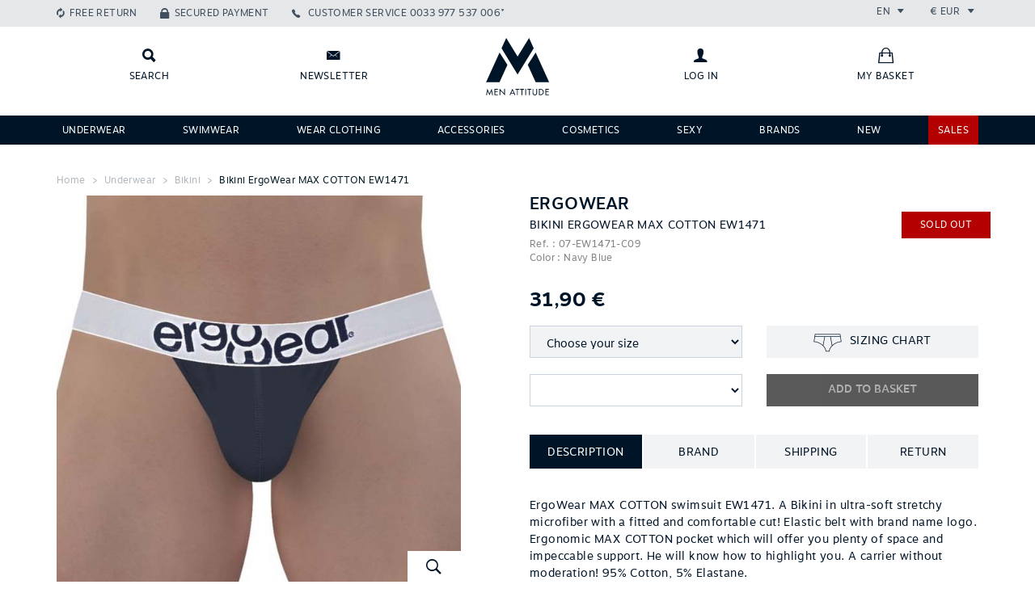

--- FILE ---
content_type: text/html; charset=UTF-8
request_url: https://www.menattitude.com/en/product/bikini-ergowear-max-cotton-ew1471_c07-EW1471
body_size: 12300
content:
<!doctype html>
<!--[if IE 7]><html lang="en" class="lt-ie10 ie7"><![endif]-->
<!--[if IE 8]><html lang="en" class="lt-ie10 ie8"><![endif]-->
<!--[if IE 9]><html lang="en" class="lt-ie10 ie9"><![endif]-->
<!--[if gt IE 9]><!--><html lang="en"><!--<![endif]-->
<head>
 <title>Bikini ErgoWear MAX COTTON EW1471</title>
 <link rel="stylesheet" href="/web/menatt/styles/bootstrap.css?2" type="text/css" media="screen" />
 <link rel="stylesheet" href="/web/menatt/styles/bootstrap-theme.css?2" type="text/css" media="screen" />
 <link rel="stylesheet" href="/web/menatt/styles/ionicons.min.css?2" type="text/css" media="screen" />
 <link rel="stylesheet" href="/web/menatt/styles/front.css?2" type="text/css" media="screen" />
 <link rel="stylesheet" href="/web/menatt/styles/front/product.css?2" type="text/css" media="screen" />
 <link rel="apple-touch-icon" sizes="114x114" href="/web/menatt/images/favicons/apple-touch-icon-114x114.png" />
 <link rel="apple-touch-icon" sizes="120x120" href="/web/menatt/images/favicons/apple-touch-icon-120x120.png" />
 <link rel="apple-touch-icon" sizes="144x144" href="/web/menatt/images/favicons/apple-touch-icon-144x144.png" />
 <link rel="apple-touch-icon" sizes="152x152" href="/web/menatt/images/favicons/apple-touch-icon-152x152.png" />
 <link rel="apple-touch-icon" sizes="180x180" href="/web/menatt/images/favicons/apple-touch-icon-180x180.png" />
 <link rel="apple-touch-icon" sizes="57x57" href="/web/menatt/images/favicons/apple-touch-icon-57x57.png" />
 <link rel="apple-touch-icon" sizes="60x60" href="/web/menatt/images/favicons/apple-touch-icon-60x60.png" />
 <link rel="apple-touch-icon" sizes="72x72" href="/web/menatt/images/favicons/apple-touch-icon-72x72.png" />
 <link rel="apple-touch-icon" sizes="76x76" href="/web/menatt/images/favicons/apple-touch-icon-76x76.png" />
 <link rel="canonical" href="/en/product/bikini-ergowear-max-cotton-ew1471_c07-EW1471" />
 <link rel="icon" type="image/png" sizes="16x16" href="/web/menatt/images/favicons/favicon-16x16.png" />
 <link rel="icon" type="image/png" sizes="192x192" href="/web/menatt/images/favicons/android-chrome-192x192.png" />
 <link rel="icon" type="image/png" sizes="194x194" href="/web/menatt/images/favicons/favicon-194x194.png" />
 <link rel="icon" type="image/png" sizes="32x32" href="/web/menatt/images/favicons/favicon-32x32.png" />
 <link rel="icon" type="image/png" sizes="96x96" href="/web/menatt/images/favicons/favicon-96x96.png" />
 <link rel="manifest" href="/web/menatt/images/favicons/manifest.json" />
 <link rel="shortcut icon" href="/web/menatt/images/favicon.png?2" type="image/x-icon" />
 <link rel="shortcut icon" href="/web/menatt/images/favicons/favicon.ico" />
 <meta name="charset" content="utf-8" />
 <meta name="description" content="ErgoWear MAX COTTON swimsuit EW1471. A Bikini in ultra-soft stretchy microfiber with a fitted and comfortable cut! Elastic belt with brand name logo. Ergonomic MAX COTTON pocket which will offer you plenty of space and impeccable support. He will know how" />
 <meta name="keywords" content="Bikini ErgoWear MAX COTTON EW1471, ErgoWear, Navy Blue" />
 <meta name="msapplication-TileColor" content="#001428" />
 <meta name="msapplication-TileImage" content="/web/menatt/images/favicons/mstile-144x144.png" />
 <meta name="msapplication-config" content="/web/menatt/images/favicons/browserconfig.xml" />
 <meta name="theme-color" content="#001428" />
 <meta name="viewport" content="width=device-width, initial-scale=1.0, maximum-scale=1.0, user-scalable=0" />
 <script type="text/javascript">
  var _scope = "front";
  var _interactions = [["20400","11672","0",1277952]];
 </script>
 <script>
  (function(i,s,o,g,r,a,m){i["GoogleAnalyticsObject"]=r;i[r]=i[r]||function(){
  (i[r].q=i[r].q||[]).push(arguments)},i[r].l=1*new Date();a=s.createElement(o),
  m=s.getElementsByTagName(o)[0];a.async=1;a.src=g;m.parentNode.insertBefore(a,m)
  })(window,document,"script","//www.google-analytics.com/analytics.js","ga");
  ga("create", "UA-53703225-1", "auto");
  ga("send", "pageview");
 </script>
 <script src="/web/menatt/scripts/jquery.js?2" type="text/javascript"></script>
 <script src="/web/menatt/scripts/jquery.mobile.js?2" type="text/javascript"></script>
 <script src="/web/menatt/scripts/bootstrap.js?2" type="text/javascript"></script>
 <script src="/web/menatt/scripts/core.js?2" type="text/javascript"></script>
 <script src="/web/menatt/scripts/master.js?2" type="text/javascript"></script>
 <script src="/web/menatt/scripts/front.js?2" type="text/javascript"></script>
 <script src="/web/menatt/scripts/front/product.js?2" type="text/javascript"></script>
</head>

<body class="scope-front extension-menatt action-product">

<header class="main-header" id="main-menu">
  
  <div class="top-bar clearfix">
    <div class="container">

      <ul class="links list-unstyled list-inline pull-left">
        <li class="retour-gratuit hidden-sm hidden-xs"><a href="https://www.menattitude.com/en/page/exchange-or-refund_p237" class="links__link">Free return</a></li>
        <li class="paiement-securise hidden-sm hidden-xs"><a href="https://www.menattitude.com/en/page/secured-payment_p238" class="links__link">Secured payment</a></li>
        <li class="service-client">
          <a href="tel:0033977537006" class="links__link phone">
            <span class="hidden-xs">Customer service</span>
            <span>0033 977 537 006*</span>
          </a>
        </li>
      </ul>
      <ul class="locales list-unstyled list-inline pull-right">
        <li class="locales__elem lang">
          <div class="dropdown">
            <span class="dropdown-toggle" id="lang-dropdown" data-toggle="dropdown" aria-expanded="true">
              en              <span class="ion-arrow-down-b"></span>
            </span>
            <ul class="dropdown-menu" role="menu" aria-labelledby="lang-dropdown">
                            <li role="presentation">
                <a role="menuitem" tabindex="-1" href="javascript:void(0)" onclick="Menatt.setLocale(1)">Français</a>
              </li>
                            <li role="presentation">
                <a role="menuitem" tabindex="-1" href="javascript:void(0)" onclick="Menatt.setLocale(2)">English</a>
              </li>
                          </ul>
          </div>
        </li>
        <li class="locales__elem currency">
          <div class="dropdown">
            <span class="dropdown-toggle" id="currency-dropdown" data-toggle="dropdown" aria-expanded="true">
              €              EUR              <span class="ion-arrow-down-b"></span>
            </span>
            <ul class="dropdown-menu" role="menu" aria-labelledby="currency-dropdown">
              <li role="presentation">
    <a role="menuitem" tabindex="-1" href="javascript:void(0)" onclick="Menatt.setCurrency('CAD')">
      $      Canadian Dollar    </a>
  </li>
  <li role="presentation">
    <a role="menuitem" tabindex="-1" href="javascript:void(0)" onclick="Menatt.setCurrency('CHF')">
      CHF      Swiss Franc    </a>
  </li>
  <li role="presentation">
    <a role="menuitem" tabindex="-1" href="javascript:void(0)" onclick="Menatt.setCurrency('CNY')">
            Yuan Renminbi    </a>
  </li>
  <li role="presentation">
    <a role="menuitem" tabindex="-1" href="javascript:void(0)" onclick="Menatt.setCurrency('EUR')">
      €      Euro    </a>
  </li>
  <li role="presentation">
    <a role="menuitem" tabindex="-1" href="javascript:void(0)" onclick="Menatt.setCurrency('GBP')">
      £      Pound Sterling     </a>
  </li>
  <li role="presentation">
    <a role="menuitem" tabindex="-1" href="javascript:void(0)" onclick="Menatt.setCurrency('JPY')">
            Japanese yen    </a>
  </li>
  <li role="presentation">
    <a role="menuitem" tabindex="-1" href="javascript:void(0)" onclick="Menatt.setCurrency('RUB')">
            Russian Ruble    </a>
  </li>
  <li role="presentation">
    <a role="menuitem" tabindex="-1" href="javascript:void(0)" onclick="Menatt.setCurrency('USD')">
      $      US Dollar    </a>
  </li>            </ul>
          </div>
        </li>
      </ul>

    </div>
  </div>

  <div class="logo-bar">
    <div class="container">
      <div class="row">
        <div class="left-links col-xs-3 col-sm-5 clearfix">
          <a class="logo-bar__link search" href="javascript:void(0)" onclick="jQuery('#main-search-bar').addClass('visible');" title="Search"><span class="hidden-xs hidden-scroll">Search</span></a>
          <a class="logo-bar__link newsletter hidden-xs hidden-sm" data-toggle="modal" data-target="#newsletter-modal" title="Newsletter"><span class="hidden-scroll">Newsletter</span></a>
          <a class="logo-bar__link mon-compte hidden-lg hidden-md" href="javascript:void(0)" 
             data-title="Log in" 
             onclick="Kwo.Account.onEnter(this)" data-url="https://www.menattitude.com/en/account/order.list">
                          <span class="sr-only">Log in</span>
                      </a>
        </div>
        <div class="text-center col-xs-6 col-sm-2">
          <a href="/" class="home-link" title="Home" data-toggle="tooltip" data-placement="bottom"><span>Back</span></a>
        </div>
        <div class="right-links col-xs-5 clearfix hidden-xs hidden-sm">
          <a class="logo-bar__link mon-compte" href="javascript:void(0)" onclick="Kwo.Account.onEnter(this)" data-title="Log in" title="Log in" data-url="https://www.menattitude.com/en/account/order.list">
                      <span class="hidden-scroll">Log in</span>
                    </a>
          <a class="logo-bar__link mon-panier" href="https://www.menattitude.com/en/cart" title="My basket">
            <span class="hidden-scroll">My basket</span>
                      </a>
        </div>
        <div class="col-xs-3 col-sm-5 visible-sm visible-xs">
          <a class="logo-bar__link mon-panier" href="https://www.menattitude.com/en/cart">
            <span class="sr-only">My basket</span>
                      </a>
          <span class="logo-bar__link pull-right menu-button" data-toggle="collapse" data-target=".main-nav">
            <span class="hidden-xs menu-text">Menu</span>
            <span class="ion-navicon-round icon"></span>
          </span>
        </div>
      </div>
    </div>
  </div>
  

  <form class="search-bar" method="get" action="/en/search" id="main-search-bar">
    <input type="hidden" name="page" value="1" />
    <div class="container">
      <div class="form-group">
        <label class="sr-only" for="search__input">Search</label>
        <input type="text" name="filters[content]" class="form-control input-lg" id="search__input" placeholder="What are you looking for?" onfocus="jQuery(this).attr('placeholder', '')" onblur="jQuery(this).attr('placeholder', 'What are you looking for?')">
        <div class="actions">
          <button class="btn btn-primary btn-lg text-uppercase" type="submit">Search</button>
          <button class="btn btn-white btn-square btn-lg" onclick="jQuery('#main-search-bar').removeClass('visible');" type="button"><i class="ion-close-round"></i></button>
        </div>
      </div>
    </div>
  </form>

  <nav class="main-nav collapse navbar-collapse" role="navigation">
    <div class="container">
      <ul class="main-nav__list list-unstyled list-inline justified-list">
              <li class="main-nav__list__elem  svetement">
          <a class="main-nav__list__link" href="https://www.menattitude.com/en/family/underwear_2">Underwear</a>
                      <div class="nav__list__sub-list-holder">
              <div class="container">
                <div class="row">
                  <div class="col-sm-6">
                    <div class="clearfix">
                                              <div class="nav__list__sub-list-holder__list pull-left">
                          <h4 class="subtitle">Underwear</h4>
                          <ul class="nav__list__sub-list list-unstyled">
                                                          <li>
                                <a href="https://www.menattitude.com/en/product-type/boxer-brief_5">Boxer</a>
                              </li>
                                                          <li>
                                <a href="https://www.menattitude.com/en/product-type/brief_3">Brief</a>
                              </li>
                                                          <li>
                                <a href="https://www.menattitude.com/en/product-type/tanga_42">Tanga</a>
                              </li>
                                                          <li>
                                <a href="https://www.menattitude.com/en/product-type/jock-strap_1">Jock strap</a>
                              </li>
                                                          <li>
                                <a href="https://www.menattitude.com/en/product-type/trunk_41">Trunk</a>
                              </li>
                                                          <li>
                                <a href="https://www.menattitude.com/en/product-type/thong_10">Thong</a>
                              </li>
                                                          <li>
                                <a href="https://www.menattitude.com/en/product-type/empty-bottom_9">Bottomless/Empty Bottom</a>
                              </li>
                                                      </ul>
                        </div>
                                              <div class="nav__list__sub-list-holder__list pull-left">
                          <h4 class="subtitle">Brands</h4>
                          <ul class="nav__list__sub-list list-unstyled">
                                                          <li>
                                <a href="https://www.menattitude.com/en/thematic/underwear-es-collection_9">ES Collection</a>
                              </li>
                                                          <li>
                                <a href="https://www.menattitude.com/en/brand/addicted_2">Addicted</a>
                              </li>
                                                          <li>
                                <a href="https://www.menattitude.com/en/brand/joe-snyder_32">Joe Snyder</a>
                              </li>
                                                          <li>
                                <a href="https://www.menattitude.com/en/brand/l-homme-invisible_34">L’Homme Invisible</a>
                              </li>
                                                          <li>
                                <a href="https://www.menattitude.com/en/brand/modus-vivendi_36">Modus Vivendi</a>
                              </li>
                                                          <li>
                                <a href="https://www.menattitude.com/en/brand/ergowear_49">Ergowear</a>
                              </li>
                                                          <li>
                                <a href="https://www.menattitude.com/en/brand/candyman_1">Candyman</a>
                              </li>
                                                      </ul>
                        </div>
                                          </div>
                    <div class="see-all"><a href="https://www.menattitude.com/en/family/underwear_2">See all styles</a></div>
                  </div>
                  <div class="col-sm-6">
                    <div class="img-holder img-holder-h nouveaute">
                                            <span class="banner nouveaute">New</span>
                                            <a href="/en/famille/sous-vetements_2" target="_blank">
                        <img src="/doc/menatt/images/marques/ambiance/20230803-ssvet.jpg" alt="Underwear" class="menu-image" />
                      </a>
                    </div>
                  </div>
                </div>
              </div>
            </div>
                  </li>
              <li class="main-nav__list__elem  ">
          <a class="main-nav__list__link" href="https://www.menattitude.com/en/family/swimwear_1">Swimwear</a>
                      <div class="nav__list__sub-list-holder">
              <div class="container">
                <div class="row">
                  <div class="col-sm-6">
                    <div class="clearfix">
                                              <div class="nav__list__sub-list-holder__list pull-left">
                          <h4 class="subtitle">Swimwear</h4>
                          <ul class="nav__list__sub-list list-unstyled">
                                                          <li>
                                <a href="https://www.menattitude.com/en/product-type/swim-boxer_7">Swim boxer</a>
                              </li>
                                                          <li>
                                <a href="https://www.menattitude.com/en/product-type/swim-short_20">Swim short</a>
                              </li>
                                                          <li>
                                <a href="https://www.menattitude.com/en/product-type/swim-brief_2">Swim brief</a>
                              </li>
                                                          <li>
                                <a href="https://www.menattitude.com/en/product-type/swim-thong_21">Swim thong</a>
                              </li>
                                                          <li>
                                <a href="https://www.menattitude.com/en/product-type/towel_22">Towel</a>
                              </li>
                                                          <li>
                                <a href="https://www.menattitude.com/en/product-type/flip-flop_23">Tong</a>
                              </li>
                                                      </ul>
                        </div>
                                              <div class="nav__list__sub-list-holder__list pull-left">
                          <h4 class="subtitle">Brands</h4>
                          <ul class="nav__list__sub-list list-unstyled">
                                                          <li>
                                <a href="https://www.menattitude.com/en/brand/addicted_2">Addicted</a>
                              </li>
                                                          <li>
                                <a href="https://www.menattitude.com/en/brand/es-collection_9">ES Collection</a>
                              </li>
                                                          <li>
                                <a href="https://www.menattitude.com/en/brand/modus-vivendi_36">Modus Vivendi</a>
                              </li>
                                                          <li>
                                <a href="https://www.menattitude.com/en/brand/ergowear_49">Ergowear</a>
                              </li>
                                                          <li>
                                <a href="https://www.menattitude.com/en/brand/cocksox_25">Cocksox</a>
                              </li>
                                                          <li>
                                <a href="https://www.menattitude.com/en/brand/tof-paris_72">TOF Paris</a>
                              </li>
                                                      </ul>
                        </div>
                                          </div>
                    <div class="see-all"><a href="https://www.menattitude.com/en/family/swimwear_1">See all styles</a></div>
                  </div>
                  <div class="col-sm-6">
                    <div class="img-holder img-holder-h nouveaute">
                                            <span class="banner nouveaute">New</span>
                                            <a href="/en/famille/maillots-de-bain_1" target="_blank">
                        <img src="/doc/menatt/images/homepage/slider/20230803-maillotbain.jpg" alt="Swimwear" class="menu-image" />
                      </a>
                    </div>
                  </div>
                </div>
              </div>
            </div>
                  </li>
              <li class="main-nav__list__elem  ">
          <a class="main-nav__list__link" href="https://www.menattitude.com/en/family/clothing_3">Wear clothing</a>
                      <div class="nav__list__sub-list-holder">
              <div class="container">
                <div class="row">
                  <div class="col-sm-6">
                    <div class="clearfix">
                                              <div class="nav__list__sub-list-holder__list pull-left">
                          <h4 class="subtitle">Wear clothing</h4>
                          <ul class="nav__list__sub-list list-unstyled">
                                                          <li>
                                <a href="https://www.menattitude.com/en/product-type/t-shirt_18">T-shirt</a>
                              </li>
                                                          <li>
                                <a href="https://www.menattitude.com/en/product-type/tank-top_16">Tank Top</a>
                              </li>
                                                          <li>
                                <a href="https://www.menattitude.com/en/product-type/pant_13">Pants</a>
                              </li>
                                                          <li>
                                <a href="https://www.menattitude.com/en/product-type/short_11">Short</a>
                              </li>
                                                          <li>
                                <a href="https://www.menattitude.com/en/product-type/biker_28">Biker</a>
                              </li>
                                                          <li>
                                <a href="https://www.menattitude.com/en/product-type/legging_34">Legging</a>
                              </li>
                                                      </ul>
                        </div>
                                              <div class="nav__list__sub-list-holder__list pull-left">
                          <h4 class="subtitle">Accesories</h4>
                          <ul class="nav__list__sub-list list-unstyled">
                                                          <li>
                                <a href="https://www.menattitude.com/en/product-type/socks_19">Socks</a>
                              </li>
                                                          <li>
                                <a href="https://www.menattitude.com/en/product-type/bag_39">Bags</a>
                              </li>
                                                          <li>
                                <a href="https://www.menattitude.com/en/product-type/jewels_6">Jewels</a>
                              </li>
                                                          <li>
                                <a href="https://www.menattitude.com/en/product-type/towel_22">Swim Towel</a>
                              </li>
                                                          <li>
                                <a href="https://www.menattitude.com/en/product-type/flip-flop_23">Flip flop</a>
                              </li>
                                                      </ul>
                        </div>
                                          </div>
                    <div class="see-all"><a href="https://www.menattitude.com/en/family/clothing_3">See all styles</a></div>
                  </div>
                  <div class="col-sm-6">
                    <div class="img-holder img-holder-h nouveaute">
                                            <span class="banner nouveaute">New</span>
                                            <a href="/en/famille/pret-a-porter_3" target="_blank">
                        <img src="/doc/newsletter/20230803-pap.jpg" alt="Wear clothing" class="menu-image" />
                      </a>
                    </div>
                  </div>
                </div>
              </div>
            </div>
                  </li>
              <li class="main-nav__list__elem  ">
          <a class="main-nav__list__link" href="https://www.menattitude.com/en/family/accessories_4">Accessories</a>
                      <div class="nav__list__sub-list-holder">
              <div class="container">
                <div class="row">
                  <div class="col-sm-6">
                    <div class="clearfix">
                                              <div class="nav__list__sub-list-holder__list pull-left">
                          <h4 class="subtitle">Accessories</h4>
                          <ul class="nav__list__sub-list list-unstyled">
                                                          <li>
                                <a href="https://www.menattitude.com/en/product-type/mask_71">Mask</a>
                              </li>
                                                          <li>
                                <a href="https://www.menattitude.com/en/product-type/jewels_6">Jewels</a>
                              </li>
                                                          <li>
                                <a href="https://www.menattitude.com/en/product-type/harness_46">Harness</a>
                              </li>
                                                          <li>
                                <a href="https://www.menattitude.com/en/product-type/bag_39">Bag</a>
                              </li>
                                                          <li>
                                <a href="https://www.menattitude.com/en/product-type/towel_22">Bath Towel</a>
                              </li>
                                                          <li>
                                <a href="https://www.menattitude.com/en/product-type/flip-flop_23">Flip flop</a>
                              </li>
                                                      </ul>
                        </div>
                                              <div class="nav__list__sub-list-holder__list pull-left">
                          <h4 class="subtitle">Brands</h4>
                          <ul class="nav__list__sub-list list-unstyled">
                                                          <li>
                                <a href="https://www.menattitude.com/en/brand/tof-paris_72">TOF Paris</a>
                              </li>
                                                          <li>
                                <a href="https://www.menattitude.com/en/brand/addicted_2">Addicted</a>
                              </li>
                                                          <li>
                                <a href="https://www.menattitude.com/en/brand/andrew-christian_3">Andrew Christian</a>
                              </li>
                                                          <li>
                                <a href="https://www.menattitude.com/en/brand/es-collection_9">ES Collection</a>
                              </li>
                                                          <li>
                                <a href="https://www.menattitude.com/en/brand/modus-vivendi_36">Modus Vivendi</a>
                              </li>
                                                      </ul>
                        </div>
                                          </div>
                    <div class="see-all"><a href="https://www.menattitude.com/en/family/accessories_4">See all styles</a></div>
                  </div>
                  <div class="col-sm-6">
                    <div class="img-holder img-holder-h nouveaute">
                                            <span class="banner nouveaute">New</span>
                                            <a href="/en/type-produit/drap-de-bain_22" target="_blank">
                        <img src="/doc/menatt/images/famille/20210610-accessoir.jpg" alt="Accessories" class="menu-image" />
                      </a>
                    </div>
                  </div>
                </div>
              </div>
            </div>
                  </li>
              <li class="main-nav__list__elem  Soins">
          <a class="main-nav__list__link" href="https://www.menattitude.com/en/family/cosmetics_5">Cosmetics</a>
                  </li>
              <li class="main-nav__list__elem  ">
          <a class="main-nav__list__link" href="https://www.menattitude.com/en/thematic/sexy_2">Sexy</a>
                  </li>
              <li class="main-nav__list__elem  ">
          <a class="main-nav__list__link" href="https://www.menattitude.com/en/marques">Brands</a>
                      <div class="nav__list__sub-list-holder">
              <div class="container">
                <div class="row">
                  <div class="col-sm-6">
                    <div class="clearfix">
                                              <div class="nav__list__sub-list-holder__list pull-left">
                          <h4 class="subtitle">Best Sellers</h4>
                          <ul class="nav__list__sub-list list-unstyled">
                                                          <li>
                                <a href="https://www.menattitude.com/en/brand/es-collection_9">ES Collection</a>
                              </li>
                                                          <li>
                                <a href="https://www.menattitude.com/en/brand/addicted_2">Addicted</a>
                              </li>
                                                          <li>
                                <a href="https://www.menattitude.com/en/brand/l-homme-invisible_34">L’Homme Invisible</a>
                              </li>
                                                          <li>
                                <a href="https://www.menattitude.com/en/brand/ergowear_49">Ergowear</a>
                              </li>
                                                          <li>
                                <a href="https://www.menattitude.com/en/brand/modus-vivendi_36">Modus Vivendi</a>
                              </li>
                                                          <li>
                                <a href="https://www.menattitude.com/en/brand/tof-paris_72">TOF Paris</a>
                              </li>
                                                          <li>
                                <a href="https://www.menattitude.com/en/brand/andrew-christian_3">Andrew Christian</a>
                              </li>
                                                          <li>
                                <a href="https://www.menattitude.com/en/brand/wojoer_75">Wojoer</a>
                              </li>
                                                      </ul>
                        </div>
                                              <div class="nav__list__sub-list-holder__list pull-left">
                          <h4 class="subtitle">Sexy</h4>
                          <ul class="nav__list__sub-list list-unstyled">
                                                          <li>
                                <a href="https://www.menattitude.com/en/brand/candyman_1">Candyman</a>
                              </li>
                                                          <li>
                                <a href="https://www.menattitude.com/en/brand/pikante_39">Pikante</a>
                              </li>
                                                          <li>
                                <a href="https://www.menattitude.com/en/brand/ppu_41">PPU</a>
                              </li>
                                                          <li>
                                <a href="https://www.menattitude.com/en/brand/joe-snyder_32">Joe Snyder</a>
                              </li>
                                                          <li>
                                <a href="https://www.menattitude.com/en/brand/manstore_15">Manstore</a>
                              </li>
                                                          <li>
                                <a href="https://www.menattitude.com/en/brand/eros-veneziani_26">Eros Veneziani</a>
                              </li>
                                                          <li>
                                <a href="https://www.menattitude.com/en/brand/clever_24">Clever</a>
                              </li>
                                                          <li>
                                <a href="https://www.menattitude.com/en/brand/cut-4-men_76">Cut For Men</a>
                              </li>
                                                      </ul>
                        </div>
                                          </div>
                    <div class="see-all"><a href="https://www.menattitude.com/en/marques">See all styles</a></div>
                  </div>
                  <div class="col-sm-6">
                    <div class="img-holder img-holder-h nouveaute">
                                            <a href="/en/marques" target="_blank">
                        <img src="/doc/menatt/images/marques/ambiance/marques.jpg" alt="Brands" class="menu-image" />
                      </a>
                    </div>
                  </div>
                </div>
              </div>
            </div>
                  </li>
              <li class="main-nav__list__elem  ">
          <a class="main-nav__list__link" href="https://www.menattitude.com/en/nouveautes">NEW</a>
                  </li>
              <li class="main-nav__list__elem  red">
          <a class="main-nav__list__link" href="https://www.menattitude.com/en/landing/sales_48">SALES</a>
                  </li>
            </ul>
    </div>
  </nav>

  
</header>

<!-- Modal -->
<div class="modal fade" id="newsletter-modal" tabindex="-1" role="dialog" aria-labelledby="myModalLabel" aria-hidden="true">
  <div class="modal-dialog modal-newsletter">
    <div class="modal-content">
      <div class="modal-header">
        <button type="button" class="close" data-dismiss="modal" aria-label="Close"><span aria-hidden="true"><i class="ion-close-round"></i><span class="text-uppercase"> Close</span></span></button>
        <h4 class="modal-title" >Newsletter</h4>
      </div>
      <div class="modal-body signup-form-box">
      <h3 class="colophon-nl__title text-uppercase">Join our newsletter!</h3>
        <p class="colophon-nl__text">Subscribe to our Newsletter and receive 10€ discount !</p>
           <form class="form-inline" onsubmit="Kwo.Newsletter.onSubscribe(this); return false;" role="form">
          <input type="hidden" name="item" value="800-2-0c97ce64" />
          <div class="form-group nl-inputs">
            <label class="sr-only" for="colophon-nl__input_modal">E-mail address</label>
            <input type="email" name="email" class="form-control input-lg" id="colophon-nl__input_modal" placeholder="Your e-mail address" onfocus="jQuery(this).attr('placeholder', '')" onblur="jQuery(this).attr('placeholder', 'Your e-mail address')">
            <button class="btn btn-primary btn-lg text-uppercase" type="submit">Join</button>
          </div>
        </form>
       </div> 
    </div>
  </div>
</div>
<div class="modal fade" id="modal-manager" tabindex="-1" role="dialog" aria-labelledby="myModalLabel" aria-hidden="true">
  <div class="modal-dialog">
    <div class="modal-content">
      <div class="modal-header">
        <button type="button" class="close" data-dismiss="modal" aria-label="Close"><span aria-hidden="true"><i class="ion-close-round"></i></span> <span class="text-uppercase">Close</span></button>
        <h4 class="modal-title"></h4>
      </div>
      <div class="modal-body">
              </div>
    </div>
  </div>
</div>
<main class="wrapper" role="main">
      <div id="breadcrumb" class="breadcrumb">
    <div class="container">
                              <a class="breadcrumb-elem home" href="https://www.menattitude.com/en/">Home</a>
                                <span class="breadcrumb-elem "><a class="breadcrumb-elem " href="/family/underwear_2">Underwear</a></span>
                                <span class="breadcrumb-elem "><a class="breadcrumb-elem " href="/product-type/bikini_17">Bikini</a></span>
                                <span class="breadcrumb-elem active"><a class="breadcrumb-elem active" href="/product/bikini-ergowear-max-cotton-ew1471_11672">Bikini ErgoWear MAX COTTON EW1471</a></span>
                  </div>
  </div>

<div class="product-container">
<div class="container">

<form id="product-form" data-title="You have added to your basket"
      class="product-form   epuise" onsubmit="return Menatt.Product.submit()">

  <div class="row">

    <div class="col-md-6">
      <div class="main-image-holder img-holder-v" id="kwo-zoomer-box">
                  <img id="prod-main-image" class="kwo-zoomer-image-main" src="https://www.menattitude.com/doc/menatt/products/3/2/g/bikini-ergo-ew1471-bleu-m.jpg" alt="Bikini ErgoWear MAX COTTON EW1471" data-replace-img="main-img" data-replace-img-id="11672" data-image-zoom=""/>
        
        <a class="zoom-box hidden-xs hidden-sm" href="javascript:void(0)" data-toggle="modal" data-target="#modal-zoom">
          <i class="ion-ios-search-strong"></i>
          <span>Zoom</span>
        </a>
        <div class="banner promo"> -30%</div>
        <div class="banner nouveaute">New</div>
      </div>
              <div class="other-images clearfix">
          <div class="overflow-container" data-ma-hscroller="true">
            <button type="button" class="btn scroll-btn prev"><i class="ion-android-arrow-dropleft"></i></button>
            <div class="overflow-scroll clearfix">
              <ul class="list-inline list-unstyled">
                                                    <li class="list-elem">
                    <a href="javascript:void(0)" style="background-image:url('https://www.menattitude.com/doc/menatt/products/3/2/g/thumbnail_bikini-ergo-ew1471-bleu-m.jpg');">
                      <img data-img-src="https://www.menattitude.com/doc/menatt/products/3/2/g/bikini-ergo-ew1471-bleu-m.jpg" src="https://www.menattitude.com/doc/menatt/products/3/2/g/thumbnail_bikini-ergo-ew1471-bleu-m.jpg" width="100%" height="100%" data-replace-img="img" data-replace-img-id="11672" style="opacity:0" alt="" />
                    </a>
                  </li>
                                                    <li class="list-elem">
                    <a href="javascript:void(0)" style="background-image:url('https://www.menattitude.com/doc/menatt/products/3/2/g/thumbnail_bikini-ergo-ew1471-bleu-4.jpg');">
                      <img data-img-src="https://www.menattitude.com/doc/menatt/products/3/2/g/bikini-ergo-ew1471-bleu-4.jpg" src="https://www.menattitude.com/doc/menatt/products/3/2/g/thumbnail_bikini-ergo-ew1471-bleu-4.jpg" width="100%" height="100%" data-replace-img="img" data-replace-img-id="11672" style="opacity:0" alt="" />
                    </a>
                  </li>
                                                    <li class="list-elem">
                    <a href="javascript:void(0)" style="background-image:url('https://www.menattitude.com/doc/menatt/products/3/2/g/thumbnail_bikini-ergo-ew1471-bleu-3.jpg');">
                      <img data-img-src="https://www.menattitude.com/doc/menatt/products/3/2/g/bikini-ergo-ew1471-bleu-3.jpg" src="https://www.menattitude.com/doc/menatt/products/3/2/g/thumbnail_bikini-ergo-ew1471-bleu-3.jpg" width="100%" height="100%" data-replace-img="img" data-replace-img-id="11672" style="opacity:0" alt="" />
                    </a>
                  </li>
                                                    <li class="list-elem">
                    <a href="javascript:void(0)" style="background-image:url('https://www.menattitude.com/doc/menatt/products/3/2/g/thumbnail_bikini-ergo-ew1471-bleu-4.jpg');">
                      <img data-img-src="https://www.menattitude.com/doc/menatt/products/3/2/g/bikini-ergo-ew1471-bleu-4.jpg" src="https://www.menattitude.com/doc/menatt/products/3/2/g/thumbnail_bikini-ergo-ew1471-bleu-4.jpg" width="100%" height="100%" data-replace-img="img" data-replace-img-id="11672" style="opacity:0" alt="" />
                    </a>
                  </li>
                              </ul>
            </div>
            <button type="button" class="btn scroll-btn next"><i class="ion-android-arrow-dropright"></i></button>
          </div>
        </div>
      
      <!-- Go to www.addthis.com/dashboard to customize your tools -->
      <script type="text/javascript" src="//s7.addthis.com/js/300/addthis_widget.js#pubid=ra-5360d2704742e018" async="async"></script>
      <!-- Go to www.addthis.com/dashboard to customize your tools -->
      <style>
        .addthis_sharing_toolbox:before { content: attr(data-pre-text) " : "; font-size:18px; margin:5px 10px 0 0; float:left; }
        .at-share-btn { background:none !important; }
        .at-icon-wrapper { background:none !important; }
        .at-icon-wrapper svg > * { display:none }
        .at-icon-facebook { margin-bottom:3px; background:url('data:image/svg+xml;charset=utf-8,%3Csvg%20xmlns%3D%22http%3A%2F%2Fwww.w3.org%2F2000%2Fsvg%22%20width%3D%2232%22%20height%3D%2232%22%20viewBox%3D%220%200%2032%2032%22%3E%3Cpath%20fill%3D%22%23001428%22%20d%3D%22M22.439%2010.95h4v-4.95h-4c-3.311%200-6%202.92-6%206.5v2.5h-4v4.97h4v12.03h5v-12.03h5v-4.97h-5v-2.55c0-.86.532-1.5%201-1.5z%22%2F%3E%3C%2Fsvg%3E') no-repeat left; }
        .at-icon-twitter { background:url('data:image/svg+xml;charset=utf-8,%3Csvg%20xmlns%3D%22http%3A%2F%2Fwww.w3.org%2F2000%2Fsvg%22%20width%3D%2232%22%20height%3D%2232%22%20viewBox%3D%220%200%2032%2032%22%3E%3Cpath%20fill%3D%22%23001428%22%20d%3D%22M26.67%209.38c-.779.35-1.63.58-2.51.69.9-.54%201.6-1.4%201.92-2.42-.85.5-1.78.87-2.78%201.06-.8-.85-1.94-1.38-3.19-1.38-2.42%200-4.379%201.96-4.379%204.38%200%20.34.04.68.11%201-3.64-.18-6.86-1.93-9.02-4.57-.38.65-.59%201.4-.59%202.2%200%201.52.77%202.86%201.95%203.64-.72-.02-1.39-.22-1.98-.55v.06c0%202.12%201.51%203.89%203.51%204.29-.37.1-.75.149-1.15.149-.28%200-.56-.029-.82-.08.56%201.74%202.17%203%204.09%203.041-1.5%201.17-3.39%201.869-5.44%201.869-.35%200-.7-.02-1.04-.06%201.94%201.239%204.24%201.97%206.71%201.97%208.049%200%2012.45-6.67%2012.45-12.45l-.01-.57c.839-.619%201.579-1.389%202.169-2.269z%22%2F%3E%3C%2Fsvg%3E') no-repeat left; }
        .at-icon-google_plusone_share { background:url('data:image/svg+xml;charset=utf-8,%3Csvg%20xmlns%3D%22http%3A%2F%2Fwww.w3.org%2F2000%2Fsvg%22%20width%3D%2232%22%20height%3D%2232%22%20viewBox%3D%220%200%2032%2032%22%3E%3Cg%20fill%3D%22%23001428%22%3E%3Cpath%20d%3D%22M15.31%207.58c.56.47%201.73%201.44%201.73%203.3%200%201.81-1.03%202.67-2.05%203.47-.32.32-.69.66-.69%201.2s.37.83.64%201.05l.88.681c1.081.899%202.05%201.739%202.05%203.42%200%202.3-2.23%204.62-6.43%204.62-3.55%200-5.26-1.69-5.26-3.5%200-.881.44-2.131%201.88-2.98%201.52-.93%203.57-1.05%204.67-1.12-.34-.441-.73-.91-.73-1.661%200-.42.12-.66.24-.95-.27.02-.54.05-.78.05-2.59%200-4.06-1.93-4.06-3.84%200-1.12.51-2.37%201.57-3.28%201.39-1.15%203.06-1.35%204.38-1.35h5.041l-1.561.88-1.52.01zm-1.74%2010.85c-.2-.02-.32-.02-.56-.02-.22%200-1.54.05-2.57.39-.54.2-2.1.78-2.1%202.521s1.69%202.979%204.3%202.979c2.35%200%203.59-1.12%203.59-2.64.01-1.24-.8-1.91-2.66-3.23m.71-4.64c.56-.56.61-1.35.61-1.79%200-1.76-1.05-4.5-3.08-4.5-.64%200-1.32.32-1.71.81-.41.52-.54%201.17-.54%201.81%200%201.64.95%204.35%203.06%204.35.61%200%201.27-.29%201.66-.68%22%2F%3E%3Cpath%20d%3D%22M27.74%2010.31h-3.72v-3.71h-.92v3.71h-3.72v.93h3.72v3.71h.92v-3.71h3.72z%22%2F%3E%3C%2Fg%3E%3C%2Fsvg%3E') no-repeat left; }
      </style>
      <div class="addthis_sharing_toolbox" data-pre-text="Share"></div>

              <!--<iframe style="display:none" src="https://www.menattitude.com/"></iframe>-->
      
          </div>

    <div class="col-md-6 product-info">
      <div class="banner epuise">Sold out</div>
      <div class="product-info__infos">
        <h2 class="title">ErgoWear</h2>
        <p class="collection">Bikini ErgoWear MAX COTTON EW1471</p>
        <p class="info">
          <span class="ref">Ref. : 07-EW1471-C09</span>
          <span class="color">Color : Navy Blue</span>
              <span class="description visibility-hidden">
                Availability :
                <strong class="stock-availability" data-msg-immediate="Immediate" data-msg-unavailable="Unavailable" data-msg-week=" week(s)">
                  Immediate                </strong>
              </span>
        </p>
        <div class="prix">
          <span class="price">31,90 &euro;</span>
          <span class="promo-price">22,33 &euro;</span>
                  </div>
        <div class="kwo-zoomer-mask hidden-xs hidden-sm"></div>
      </div>
      <div id="sizes-container" class="sizes row hide-alert">
        <div class="col-sm-6">
          <select name="item" class="form-control input-lg select-item" onchange="Menatt.Product.onSizeChange(this);">
            <option data-stock="0"
                    data-stock-status="0"
                    data-stock-availability="-1"
                    value="0">Choose your size</option>
                          <option data-stock="0"
                      data-stock-status="0"
                      data-stock-availability="0"
                      value="20401-44912-fa7d5aba">S</option>
                          <option data-stock="0"
                      data-stock-status="0"
                      data-stock-availability="0"
                      value="20401-44913-00081c33">M</option>
                          <option data-stock="0"
                      data-stock-status="0"
                      data-stock-availability="0"
                      value="20401-44914-60c56891">L</option>
                          <option data-stock="0"
                      data-stock-status="0"
                      data-stock-availability="0"
                      value="20401-44915-ad9a7188">XL</option>
                      </select>
          <a id="warn-me"
             class="small"
             href="javascript:void(0)" onclick="Menatt.Product.warn(this)" data-title="Size alert" data-class="warn-me">
            <i class="ion-ios-bell"></i> Size alert          </a>
          <select name="quantity" class="form-control input-lg" disabled="disabled">
            <option value="0"></option>
          </select>
        </div>
        <div class="col-sm-6">
          <a class="btn btn-info icon-font btn-lg size-guide before-icon" href="https://www.menattitude.com/en/page/sizing-chart_p239">Sizing chart</a>
          <button type="submit" disabled="disabled"
                  class="btn btn-primary btn-lg add-cart">Add to basket</button>
        </div>
      </div>
            <div class="tabs product-tabs" role="tabpanel">

        <!-- Nav tabs -->
        <ul class="nav nav-tabs" role="tablist">
          <li role="presentation" class="active"><a href="#tab-desc" aria-controls="tab-desc" role="tab" data-toggle="tab">Description</a></li>
          <li role="presentation"><a href="#tab-marque" aria-controls="tab-marque" role="tab" data-toggle="tab">Brand</a></li>
          <li role="presentation"><a href="#tab-livraison" aria-controls="tab-livraison" role="tab" data-toggle="tab">Shipping</a></li>
          <li role="presentation"><a href="#tab-retour" aria-controls="tab-retour" role="tab" data-toggle="tab">Return</a></li>
        </ul>

        <!-- Tab panes -->
        <div class="tab-content">
          <div role="tabpanel" class="tab-pane active" id="tab-desc">ErgoWear MAX COTTON swimsuit EW1471. A Bikini in ultra-soft stretchy microfiber with a fitted and comfortable cut! Elastic belt with brand name logo. Ergonomic MAX COTTON pocket which will offer you plenty of space and impeccable support. He will know how to highlight you. A carrier without moderation! 95% Cotton, 5% Elastane.</div>
          <div role="tabpanel" class="tab-pane" id="tab-marque"><strong>Ergowear</strong> menattitude present on a collection of men's clothing under. <strong>Briefs, trunks, boxer shorts</strong> are present in many different colors and cuts.Front pockets gently
lift and enhance the male anatomy by providing perfect fit, style and support.</div>
          <div role="tabpanel" class="tab-pane" id="tab-livraison">All orders placed before 10 am (french time) from monday to friday are shipped the same day (provided that all the articles are in stock).<br />
<br />
Delivery mode :<br />
- Colissimo : for a Standard delivery. The Transport costs are offered from 150€ bought (outside France).<br />
- Chronopost for an Express delivery<br />
<br />
When shipping your parcel, we send you an email with the tracking number and a link to follow your parcel on the carrier website.<br /></div>
          <div role="tabpanel" class="tab-pane" id="tab-retour">No stress, you have 30 days from the delivery date to return an article !<br />
Please login to « Your Account » and fill in the return form.<br /></div>
        </div>

      </div>
    </div>

    
  </div>
</form>


<div class="home-block">
  <h2 class="home-block__title"><span>You may also like</span></h2>
  <div class="produit-list cross-selling row" data-overlay-prodlist="true">
          <div class="produit-col col-sm-6 col-md-4 col-lg-3">
  <div class="produit promo " data-produit="11671">
    <div class="produit-vignette">
      <div class="img-holder img-holder-v">
                        <a href="https://www.menattitude.com/en/product/thong-ergowear-max-cotton-ew1470_11671" style="background-image:url('/doc/menatt/products/3/2/f/string-ergo-ew1470-bleu-m.jpg')">
          <img data-visuel="/doc/menatt/products/3/2/f/string-ergo-ew1470-bleu-m.jpg"  alt="Thong ErgoWear MAX COTTON EW1470" class="sr-only" />
        </a>
                  <span class="banner promo"> -50%</span>
                      </div>
      <h4 class="title">ErgoWear</h4>
      <p class="desc">Thong ErgoWear MAX COTTON EW1470</p>
      <p class="color">Navy Blue</p>
      <div class="prix">
        <span class="price" style="">29,90 &euro;</span>
                  <span class="promo-price">14,95 &euro;</span>
                      </div>
      </div>

<!-- Overlay fiche produit -->
<div class="overlay" data-overlay="11671">
  <div class="produit">
    <div class="img-holder img-holder-v">
                  <a href="https://www.menattitude.com/en/product/thong-ergowear-max-cotton-ew1470_11671" style="background-image:url('/doc/menatt/products/3/2/f/string-ergo-ew1470-bleu-4.jpg')" title="Thong ErgoWear MAX COTTON EW1470">
        <img src="/doc/menatt/products/3/2/f/string-ergo-ew1470-bleu-4.jpg" alt="Thong ErgoWear MAX COTTON EW1470" class="sr-only" />
      </a>
              <span class="banner promo"> -50%</span>
                </div>
    <div class="produit-infos">
      <div class="prix">
        <span class="price" style="">29,90 &euro;</span>
                  <span class="promo-price">14,95 &euro;</span>
                      </div>
      <div class="side-info">
        <h4 class="title">ErgoWear</h4>
        <p class="desc">
          Thong ErgoWear MAX COTTON EW1470        </p>
      </div>
      <form class="quick-order row" 
      data-title="You have added to your basket"
      data-msg-input="Please select a size !"
      onsubmit="return Menatt.Helper.onCartAsk(this)">
      <input type="hidden" name="quantity" value="1"/>
      <div class="form-group radio-custom col-xs-7">
        <h5 class="title">Sizes in stock</h5>
        <div class="radios">
                      
                          <div class="radio" data-radio-ref="radio-44908">
                <input type="radio" id="radio44908" name="item" value="20401-44908-7ffc4373" onchange="jQuery('#overlay-add-cart-696fa1b133a75').removeAttr('disabled')"/>
                <label for="radio44908" >S</label>
               </div>
                                          <div class="text-dispo" data-text="radio-44908">
                                                  Available Immediately                              </div>
                                </div>
      </div>
      <div class="actions col-xs-5">
        <a class="btn btn-info btn-lg" href="https://www.menattitude.com/en/product/thong-ergowear-max-cotton-ew1470_11671">Discover</a>
        <button class="btn btn-primary btn-lg"
        data-target="#modal-add-cart"
        id="overlay-add-cart-696fa1b133a75"
        type="submit" disabled>Add to basket</button>
      </div>
    </form>
  </div>
</div>
</div>

</div>
</div>          <div class="produit-col col-sm-6 col-md-4 col-lg-3">
  <div class="produit  nouveaute" data-produit="12452">
    <div class="produit-vignette">
      <div class="img-holder img-holder-v">
                        <a href="https://www.menattitude.com/en/product/brief-es-collection-un625_12452" style="background-image:url('/doc/menatt/products/3/e/Q/slip-esco-UN625-noir-m.jpg')">
          <img data-visuel="/doc/menatt/products/3/e/Q/slip-esco-UN625-noir-m.jpg"  alt="Brief ES Collection UN625" class="sr-only" />
        </a>
                          <span class="banner nouveaute">New</span>
              </div>
      <h4 class="title">ES Collection</h4>
      <p class="desc">Brief ES Collection UN625</p>
      <p class="color">Black</p>
      <div class="prix">
        <span class="price" style="">35,00 &euro;</span>
                      </div>
      </div>

<!-- Overlay fiche produit -->
<div class="overlay" data-overlay="12452">
  <div class="produit">
    <div class="img-holder img-holder-v">
                  <a href="https://www.menattitude.com/en/product/brief-es-collection-un625_12452" style="background-image:url('/doc/menatt/products/3/e/Q/slip-esco-un625-noir-a.jpg')" title="Brief ES Collection UN625">
        <img src="/doc/menatt/products/3/e/Q/slip-esco-un625-noir-a.jpg" alt="Brief ES Collection UN625" class="sr-only" />
      </a>
                    <span class="banner nouveaute">New</span>
          </div>
    <div class="produit-infos">
      <div class="prix">
        <span class="price" style="">35,00 &euro;</span>
                      </div>
      <div class="side-info">
        <h4 class="title">ES Collection</h4>
        <p class="desc">
          Brief ES Collection UN625        </p>
      </div>
      <form class="quick-order row" 
      data-title="You have added to your basket"
      data-msg-input="Please select a size !"
      onsubmit="return Menatt.Helper.onCartAsk(this)">
      <input type="hidden" name="quantity" value="1"/>
      <div class="form-group radio-custom col-xs-7">
        <h5 class="title">Sizes in stock</h5>
        <div class="radios">
                      
                          <div class="radio" data-radio-ref="radio-47683">
                <input type="radio" id="radio47683" name="item" value="20401-47683-1c113263" onchange="jQuery('#overlay-add-cart-696fa1b13538e').removeAttr('disabled')"/>
                <label for="radio47683" >S</label>
               </div>
                            <div class="radio" data-radio-ref="radio-47684">
                <input type="radio" id="radio47684" name="item" value="20401-47684-3f3cc71e" onchange="jQuery('#overlay-add-cart-696fa1b13538e').removeAttr('disabled')"/>
                <label for="radio47684" >M</label>
               </div>
                            <div class="radio" data-radio-ref="radio-47685">
                <input type="radio" id="radio47685" name="item" value="20401-47685-40b23bb5" onchange="jQuery('#overlay-add-cart-696fa1b13538e').removeAttr('disabled')"/>
                <label for="radio47685" >L</label>
               </div>
                            <div class="radio" data-radio-ref="radio-47686">
                <input type="radio" id="radio47686" name="item" value="20401-47686-465adf4b" onchange="jQuery('#overlay-add-cart-696fa1b13538e').removeAttr('disabled')"/>
                <label for="radio47686" >XL</label>
               </div>
                                          <div class="text-dispo" data-text="radio-47683">
                                                  Available Immediately                              </div>
                            <div class="text-dispo" data-text="radio-47684">
                                                  Available Immediately                              </div>
                            <div class="text-dispo" data-text="radio-47685">
                                                  Available Immediately                              </div>
                            <div class="text-dispo" data-text="radio-47686">
                                                  Available Immediately                              </div>
                                </div>
      </div>
      <div class="actions col-xs-5">
        <a class="btn btn-info btn-lg" href="https://www.menattitude.com/en/product/brief-es-collection-un625_12452">Discover</a>
        <button class="btn btn-primary btn-lg"
        data-target="#modal-add-cart"
        id="overlay-add-cart-696fa1b13538e"
        type="submit" disabled>Add to basket</button>
      </div>
    </form>
  </div>
</div>
</div>

</div>
</div>          <div class="produit-col col-sm-6 col-md-4 col-lg-3">
  <div class="produit  nouveaute" data-produit="12862">
    <div class="produit-vignette">
      <div class="img-holder img-holder-v">
                        <a href="https://www.menattitude.com/en/product/bikini-es-collection-radiant-gold-un634_12862" style="background-image:url('/doc/menatt/products/3/l/s/slip-es-un634-beige-m.jpg')">
          <img data-visuel="/doc/menatt/products/3/l/s/slip-es-un634-beige-m.jpg"  alt="Bikini ES Collection Radiant Gold UN634" class="sr-only" />
        </a>
                          <span class="banner nouveaute">New</span>
              </div>
      <h4 class="title">ES Collection</h4>
      <p class="desc">Bikini ES Collection Radiant Gold UN634</p>
      <p class="color">Nude</p>
      <div class="prix">
        <span class="price" style="">45,00 &euro;</span>
                      </div>
      </div>

<!-- Overlay fiche produit -->
<div class="overlay" data-overlay="12862">
  <div class="produit">
    <div class="img-holder img-holder-v">
                  <a href="https://www.menattitude.com/en/product/bikini-es-collection-radiant-gold-un634_12862" style="background-image:url('/doc/menatt/products/3/l/s/slip-es-un634-beige-4.jpg')" title="Bikini ES Collection Radiant Gold UN634">
        <img src="/doc/menatt/products/3/l/s/slip-es-un634-beige-4.jpg" alt="Bikini ES Collection Radiant Gold UN634" class="sr-only" />
      </a>
                    <span class="banner nouveaute">New</span>
          </div>
    <div class="produit-infos">
      <div class="prix">
        <span class="price" style="">45,00 &euro;</span>
                      </div>
      <div class="side-info">
        <h4 class="title">ES Collection</h4>
        <p class="desc">
          Bikini ES Collection Radiant Gold UN634        </p>
      </div>
      <form class="quick-order row" 
      data-title="You have added to your basket"
      data-msg-input="Please select a size !"
      onsubmit="return Menatt.Helper.onCartAsk(this)">
      <input type="hidden" name="quantity" value="1"/>
      <div class="form-group radio-custom col-xs-7">
        <h5 class="title">Sizes in stock</h5>
        <div class="radios">
                      
                          <div class="radio" data-radio-ref="radio-49312">
                <input type="radio" id="radio49312" name="item" value="20401-49312-301e9085" onchange="jQuery('#overlay-add-cart-696fa1b13700d').removeAttr('disabled')"/>
                <label for="radio49312" >XS</label>
               </div>
                            <div class="radio" data-radio-ref="radio-49313">
                <input type="radio" id="radio49313" name="item" value="20401-49313-7a910bd9" onchange="jQuery('#overlay-add-cart-696fa1b13700d').removeAttr('disabled')"/>
                <label for="radio49313" >S</label>
               </div>
                            <div class="radio" data-radio-ref="radio-49315">
                <input type="radio" id="radio49315" name="item" value="20401-49315-d8d2865a" onchange="jQuery('#overlay-add-cart-696fa1b13700d').removeAttr('disabled')"/>
                <label for="radio49315" >L</label>
               </div>
                            <div class="radio" data-radio-ref="radio-49316">
                <input type="radio" id="radio49316" name="item" value="20401-49316-6f14c4b8" onchange="jQuery('#overlay-add-cart-696fa1b13700d').removeAttr('disabled')"/>
                <label for="radio49316" >XL</label>
               </div>
                            <div class="radio" data-radio-ref="radio-49317">
                <input type="radio" id="radio49317" name="item" value="20401-49317-2c66a3d0" onchange="jQuery('#overlay-add-cart-696fa1b13700d').removeAttr('disabled')"/>
                <label for="radio49317" >XXL</label>
               </div>
                                          <div class="text-dispo" data-text="radio-49312">
                                                  Available in 2 weeks                              </div>
                            <div class="text-dispo" data-text="radio-49313">
                                                  Available Immediately                              </div>
                            <div class="text-dispo" data-text="radio-49315">
                                                  Available Immediately                              </div>
                            <div class="text-dispo" data-text="radio-49316">
                                                  Available Immediately                              </div>
                            <div class="text-dispo" data-text="radio-49317">
                                                  Available in 2 weeks                              </div>
                                </div>
      </div>
      <div class="actions col-xs-5">
        <a class="btn btn-info btn-lg" href="https://www.menattitude.com/en/product/bikini-es-collection-radiant-gold-un634_12862">Discover</a>
        <button class="btn btn-primary btn-lg"
        data-target="#modal-add-cart"
        id="overlay-add-cart-696fa1b13700d"
        type="submit" disabled>Add to basket</button>
      </div>
    </form>
  </div>
</div>
</div>

</div>
</div>          <div class="produit-col col-sm-6 col-md-4 col-lg-3">
  <div class="produit  nouveaute" data-produit="12309">
    <div class="produit-vignette">
      <div class="img-holder img-holder-v">
                        <a href="https://www.menattitude.com/en/product/bikini-clever-eroticism-1675_12309" style="background-image:url('/doc/menatt/products/3/c/x/bikini-clever-1675-orange-m.jpg')">
          <img data-visuel="/doc/menatt/products/3/c/x/bikini-clever-1675-orange-m.jpg"  alt="Bikini Clever Eroticism 1675" class="sr-only" />
        </a>
                          <span class="banner nouveaute">New</span>
              </div>
      <h4 class="title">Clever</h4>
      <p class="desc">Bikini Clever Eroticism 1675</p>
      <p class="color">Orange</p>
      <div class="prix">
        <span class="price" style="">34,90 &euro;</span>
                      </div>
      </div>

<!-- Overlay fiche produit -->
<div class="overlay" data-overlay="12309">
  <div class="produit">
    <div class="img-holder img-holder-v">
                  <a href="https://www.menattitude.com/en/product/bikini-clever-eroticism-1675_12309" style="background-image:url('/doc/menatt/products/3/c/x/bikini-clever-1675-orange-2.jpg')" title="Bikini Clever Eroticism 1675">
        <img src="/doc/menatt/products/3/c/x/bikini-clever-1675-orange-2.jpg" alt="Bikini Clever Eroticism 1675" class="sr-only" />
      </a>
                    <span class="banner nouveaute">New</span>
          </div>
    <div class="produit-infos">
      <div class="prix">
        <span class="price" style="">34,90 &euro;</span>
                      </div>
      <div class="side-info">
        <h4 class="title">Clever</h4>
        <p class="desc">
          Bikini Clever Eroticism 1675        </p>
      </div>
      <form class="quick-order row" 
      data-title="You have added to your basket"
      data-msg-input="Please select a size !"
      onsubmit="return Menatt.Helper.onCartAsk(this)">
      <input type="hidden" name="quantity" value="1"/>
      <div class="form-group radio-custom col-xs-7">
        <h5 class="title">Sizes in stock</h5>
        <div class="radios">
                      
                          <div class="radio" data-radio-ref="radio-47175">
                <input type="radio" id="radio47175" name="item" value="20401-47175-a841160f" onchange="jQuery('#overlay-add-cart-696fa1b138b11').removeAttr('disabled')"/>
                <label for="radio47175" >S</label>
               </div>
                            <div class="radio" data-radio-ref="radio-47176">
                <input type="radio" id="radio47176" name="item" value="20401-47176-53f7e5f4" onchange="jQuery('#overlay-add-cart-696fa1b138b11').removeAttr('disabled')"/>
                <label for="radio47176" >M</label>
               </div>
                            <div class="radio" data-radio-ref="radio-47177">
                <input type="radio" id="radio47177" name="item" value="20401-47177-46034e9b" onchange="jQuery('#overlay-add-cart-696fa1b138b11').removeAttr('disabled')"/>
                <label for="radio47177" >L</label>
               </div>
                                          <div class="text-dispo" data-text="radio-47175">
                                                  Available Immediately                              </div>
                            <div class="text-dispo" data-text="radio-47176">
                                                  Available Immediately                              </div>
                            <div class="text-dispo" data-text="radio-47177">
                                                  Available Immediately                              </div>
                                </div>
      </div>
      <div class="actions col-xs-5">
        <a class="btn btn-info btn-lg" href="https://www.menattitude.com/en/product/bikini-clever-eroticism-1675_12309">Discover</a>
        <button class="btn btn-primary btn-lg"
        data-target="#modal-add-cart"
        id="overlay-add-cart-696fa1b138b11"
        type="submit" disabled>Add to basket</button>
      </div>
    </form>
  </div>
</div>
</div>

</div>
</div>      </div>
</div>


</div>
</div>

<div class="modal fade" id="modal-zoom" tabindex="-1" role="dialog" aria-labelledby="modal-zoom" aria-hidden="true">
  <div class="modal-dialog">
    <div class="modal-content">
      <div class="modal-header">
        <button type="button" class="close" data-dismiss="modal" aria-label="Close"><span aria-hidden="true"><i class="ion-close-round"></i></span> <span class="text-uppercase">Close</span></button>
        <h4 class="modal-title">Zoom</h4>
      </div>
      <div class="modal-body">

        <div class="row">
          <div class="col-sm-9">
            <div class="main-image-holder img-holder-v">
                              <img id="prod-main-image-zoom" class="" src="https://www.menattitude.com/doc/menatt/products/3/2/g/bikini-ergo-ew1471-bleu-m.jpg" alt="Bikini ErgoWear MAX COTTON EW1471" data-replace-img="main-img" data-replace-img-id="11672-zoom" />
              
              <div class="banner promo"> -30%</div>
              <div class="banner nouveaute">New</div>
            </div>
          </div>

          <div class="col-sm-3">
            <div class="other-images clearfix">
              <ul class="list-inline list-unstyled justified-list">
                                                    <li class="">
                    <a href="javascript:void(0)" class="img-contained" style="background-image:url('https://www.menattitude.com/doc/menatt/products/3/2/g/bikini-ergo-ew1471-bleu-m.jpg')">
                      <img src="https://www.menattitude.com/doc/menatt/products/3/2/g/bikini-ergo-ew1471-bleu-m.jpg" data-img-src="https://www.menattitude.com/doc/menatt/products/3/2/g/bikini-ergo-ew1471-bleu-m.jpg" alt="" width="100%" data-replace-img="img" data-replace-img-id="11672-zoom" style="opacity:0" />
                    </a>
                  </li>
                                                    <li class="">
                    <a href="javascript:void(0)" class="img-contained" style="background-image:url('https://www.menattitude.com/doc/menatt/products/3/2/g/bikini-ergo-ew1471-bleu-4.jpg')">
                      <img src="https://www.menattitude.com/doc/menatt/products/3/2/g/bikini-ergo-ew1471-bleu-4.jpg" data-img-src="https://www.menattitude.com/doc/menatt/products/3/2/g/bikini-ergo-ew1471-bleu-4.jpg" alt="" width="100%" data-replace-img="img" data-replace-img-id="11672-zoom" style="opacity:0" />
                    </a>
                  </li>
                                                    <li class="">
                    <a href="javascript:void(0)" class="img-contained" style="background-image:url('https://www.menattitude.com/doc/menatt/products/3/2/g/bikini-ergo-ew1471-bleu-3.jpg')">
                      <img src="https://www.menattitude.com/doc/menatt/products/3/2/g/bikini-ergo-ew1471-bleu-3.jpg" data-img-src="https://www.menattitude.com/doc/menatt/products/3/2/g/bikini-ergo-ew1471-bleu-3.jpg" alt="" width="100%" data-replace-img="img" data-replace-img-id="11672-zoom" style="opacity:0" />
                    </a>
                  </li>
                                                    <li class="">
                    <a href="javascript:void(0)" class="img-contained" style="background-image:url('https://www.menattitude.com/doc/menatt/products/3/2/g/bikini-ergo-ew1471-bleu-4.jpg')">
                      <img src="https://www.menattitude.com/doc/menatt/products/3/2/g/bikini-ergo-ew1471-bleu-4.jpg" data-img-src="https://www.menattitude.com/doc/menatt/products/3/2/g/bikini-ergo-ew1471-bleu-4.jpg" alt="" width="100%" data-replace-img="img" data-replace-img-id="11672-zoom" style="opacity:0" />
                    </a>
                  </li>
                              </ul>
            </div>
          </div>

        </div>

      </div>
    </div>
  </div>
</div>

</main>
<button type="button" id="back-to-top"><i class="ion-chevron-up"></i></button>

<footer class="main-footer">

  <div class="large-links container">
    <div class="row">
      <div class="col-xs-12 col-md-4">
        <a class="large-link slip" href="https://www.menattitude.com/en/page/sizing-chart_p239">
          <h3 class="large-link__title">Sizing chart</h3>
          <p class="large-link__text">Find perfect size</p>
        </a>
      </div>
      <div class="col-xs-12 col-md-4">
        <a class="large-link porte-monnaie" href="/en/giftcard">
          <h3 class="large-link__title">Gift card</h3>
          <p class="large-link__text">You will please him for sure !</p>
        </a>
      </div>
      <div class="col-xs-12 col-md-4">
        <a class="large-link cadeau" href="https://www.menattitude.com/en/page/gift-wrap_p240">
          <h3 class="large-link__title">Gift box</h3>
          <p class="large-link__text">Of attractive gift boxes to offer</p>
        </a>
      </div>
    </div>
  </div>

        <div class="colophon-nl text-center" style="background-image:url('/doc/menatt/images/homepage/newsletters/newsletter(5).jpg')" id="newsletter">
      <div class="container">
        <h3 class="colophon-nl__title">Newsletter</h3>
        <p class="colophon-nl__text">Subscribe to our Newsletter and receive 10€ discount !</p>
        <form class="form-inline" onsubmit="Kwo.Newsletter.onSubscribe(this); return false;" role="form">
          <input type="hidden" name="item" value="800-2-0c97ce64" />
          <div class="form-group">
            <label class="sr-only" for="colophon-nl__input">E-mail address</label>
            <input type="email" name="email" class="form-control input-xlg" id="colophon-nl__input" placeholder="Your e-mail address" onfocus="jQuery(this).attr('placeholder', '')" onblur="jQuery(this).attr('placeholder', 'Your e-mail address')">
            <button class="btn btn-primary btn-xlg text-uppercase" type="submit">Join</button>
          </div>
        </form>
      </div>
    </div>
      
  <div class="extra-features">
    <div class="container">
      <ul class="extra-features__list list-unstyled list-inline justified-list" >
        <li class="elem livraison-offerte">
          <a href="https://www.menattitude.com/en/page/our-commitments_p242"><div class="elem-content">
            <h4 class="title">Offered delivery</h4>
            <p class="text">From 49€* bought</p>
          </div></a>
        </li>
        <li class="elem envoi-express">
          <a href="https://www.menattitude.com/en/page/our-commitments_p242"><div class="elem-content">
            <h4 class="title">Express deliveries</h4>
            <p class="text">Under 24 hours</p>
          </div></a>
        </li>
        <li class="elem retour-gratuit">
          <a href="https://www.menattitude.com/en/page/our-commitments_p242"><div class="elem-content">
            <h4 class="title">Free return</h4>
            <p class="text">During 15 days</p>
          </div></a>
        </li>
        <li class="elem service-client">
          <a href="https://www.menattitude.com/en/page/our-commitments_p242"><div class="elem-content">
            <h4 class="title">Customer service</h4>
            <p class="text">0033 977 537 006</p>
          </div></a>
        </li>
      </ul>
    </div>
  </div>

  <div class="footer-quicklinks">
    <div class="container">
      <div class="quicklinks__list row">
        <nav class="footer-nav col-sm-6 col-md-8">
          <ul class="list-unstyled">
                          <li class="elem col-md-3 ">
                <h4 class="title" onclick="jQuery(this).next().slideToggle()">Men attitude</h4>
                                  <div class="quicklinks__list__subset">
                                          <a class="quicklink" 
                         data-title="Log in"
                         data-url="https://www.menattitude.com/en/page/terms-and-conditions_p233"
                         href="https://www.menattitude.com/en/page/terms-and-conditions_p233">Who are we?</a>
                                          <a class="quicklink" 
                         data-title="Log in"
                         data-url="https://www.menattitude.com/en/page/press_p258"
                         href="https://www.menattitude.com/en/page/press_p258">Press</a>
                                          <a class="quicklink" 
                         data-title="Log in"
                         data-url="https://www.menattitude.com/doc/menatt/images/catalogue_menattitude_pe2016.pdf"
                         href="https://www.menattitude.com/doc/menatt/images/catalogue_menattitude_pe2016.pdf">Catalog</a>
                                          <a class="quicklink" 
                         data-title="Log in"
                         data-url="https://www.menattitude.com/en/brands"
                         href="https://www.menattitude.com/en/brands">Our brands</a>
                                          <a class="quicklink" 
                         data-title="Log in"
                         data-url=""
                         href="">Contact</a>
                                          <a class="quicklink" 
                         data-title="Log in"
                         data-url="https://www.menattitude.com/en/faq"
                         href="https://www.menattitude.com/en/faq">FAQ</a>
                                      </div>
                              </li>
                          <li class="elem col-md-3 ">
                <h4 class="title" onclick="jQuery(this).next().slideToggle()">My account</h4>
                                  <div class="quicklinks__list__subset">
                                          <a class="quicklink" 
                         data-title="Log in"
                         data-url=""
                         onclick="Kwo.Account.onEnter(this)"
                         href="javascript:void(0);">My orders</a>
                                          <a class="quicklink" 
                         data-title="Log in"
                         data-url=""
                         onclick="Kwo.Account.onEnter(this)"
                         href="javascript:void(0);">My returns</a>
                                          <a class="quicklink" 
                         data-title="Log in"
                         data-url="https://www.menattitude.com/en/account/gift.list"
                         onclick="Kwo.Account.onEnter(this)"
                         href="javascript:void(0);">My reductions</a>
                                          <a class="quicklink" 
                         data-title="Log in"
                         data-url=""
                         onclick="Kwo.Account.onEnter(this)"
                         href="javascript:void(0);">My profile</a>
                                          <a class="quicklink" 
                         data-title="Log in"
                         data-url=""
                         onclick="Kwo.Account.onEnter(this)"
                         href="javascript:void(0);">Newsletter</a>
                                      </div>
                              </li>
                          <li class="elem col-md-3 ">
                <h4 class="title" onclick="jQuery(this).next().slideToggle()">Products</h4>
                                  <div class="quicklinks__list__subset">
                                          <a class="quicklink" 
                         data-title="Log in"
                         data-url="https://www.menattitude.com/en/family/underwear_2"
                         href="https://www.menattitude.com/en/family/underwear_2">Underwear</a>
                                          <a class="quicklink" 
                         data-title="Log in"
                         data-url="https://www.menattitude.com/en/family/swimwear_1"
                         href="https://www.menattitude.com/en/family/swimwear_1">Swimwear</a>
                                          <a class="quicklink" 
                         data-title="Log in"
                         data-url="https://www.menattitude.com/en/family/clothing_3"
                         href="https://www.menattitude.com/en/family/clothing_3">Wear clothing</a>
                                          <a class="quicklink" 
                         data-title="Log in"
                         data-url="https://www.menattitude.com/en/family/accessories_4"
                         href="https://www.menattitude.com/en/family/accessories_4">Accessories</a>
                                          <a class="quicklink" 
                         data-title="Log in"
                         data-url="https://www.menattitude.com/en/universe/sexy_12"
                         href="https://www.menattitude.com/en/universe/sexy_12">Sexy</a>
                                      </div>
                              </li>
                          <li class="elem col-md-3 ">
                <h4 class="title" onclick="jQuery(this).next().slideToggle()">Services</h4>
                                  <div class="quicklinks__list__subset">
                                          <a class="quicklink" 
                         data-title="Log in"
                         data-url="https://www.menattitude.com/en/page/delivery_p246"
                         href="https://www.menattitude.com/en/page/delivery_p246">Deliveries</a>
                                          <a class="quicklink" 
                         data-title="Log in"
                         data-url="https://www.menattitude.com/en/page/return-exchange_p247"
                         href="https://www.menattitude.com/en/page/return-exchange_p247">Return & Exchange</a>
                                          <a class="quicklink" 
                         data-title="Log in"
                         data-url="https://www.menattitude.com/en/page/secured-payment_p238"
                         href="https://www.menattitude.com/en/page/secured-payment_p238">Means of payment</a>
                                          <a class="quicklink" 
                         data-title="Log in"
                         data-url="https://www.menattitude.com/en/page/sizing-chart_p239"
                         href="https://www.menattitude.com/en/page/sizing-chart_p239">Sizing Chart</a>
                                          <a class="quicklink" 
                         data-title="Log in"
                         data-url="https://www.menattitude.com/doc/menatt/images/bondecommande.pdf"
                         href="https://www.menattitude.com/doc/menatt/images/bondecommande.pdf">Load the order form</a>
                                      </div>
                              </li>
                          <li class="elem col-md-3 visible-xs visible-sm more">
                <div class="social">
                  <h4 class="title">Follow us</h4>
                  <div class="quicklinks__list__subset--social">
                    <a target="_blank" class="quicklink" href="https://www.facebook.com/menattitude1">
                      <span class="sr-only">Facebook</span>
                      <i class="ion-social-facebook"></i>
                    </a>
                    <a target="_blank" class="quicklink" href="https://twitter.com/menattitude1">
                      <span class="sr-only">Twitter</span>
                      <i class="ion-social-twitter"></i>
                    </a>
                    <a target="_blank" class="quicklink" href="https://www.instagram.com/men.attitude/">
                      <span class="sr-only">Google +</span>
                      <i class="ion-social-googleplus"></i>
                    </a>
                  </div>
                </div>
              </li>
          </ul>
        </nav>
        <div class="elem col-sm-6 col-md-4 more hidden-xs">
                      <h4 class="title">Our partners</h4>
            <div class="quicklinks__list__subset partners">
                                            <a class="quicklink--partner" href="https://www.menattitude.com/en/page/partners_p243">
                   <span class="sr-only">VISA</span>
                  <img class="partner-img" src="/doc/menatt/images/partners/visa.png" alt="VISA" height="16" />
                </a>
                                                          <a class="quicklink--partner" href="https://www.menattitude.com/en/page/partners_p243">
                   <span class="sr-only">Mastercard</span>
                  <img class="partner-img" src="/doc/menatt/images/partners/master.png" alt="Mastercard" height="14" />
                </a>
                                                          <a class="quicklink--partner" href="https://www.menattitude.com/en/page/partners_p243">
                   <span class="sr-only">American Express</span>
                  <img class="partner-img" src="/doc/menatt/images/partners/amex.png" alt="American Express" height="22" />
                </a>
                                                          <a class="quicklink--partner" href="https://www.menattitude.com/en/page/partners_p243">
                   <span class="sr-only">Paypal</span>
                  <img class="partner-img" src="/doc/menatt/images/partners/paypal.png" alt="Paypal" height="22" />
                </a>
                                                          <a class="quicklink--partner" href="https://www.menattitude.com/en/page/_p260">
                   <span class="sr-only">So Colissimo</span>
                  <img class="partner-img" src="/doc/menatt/images/partners/colissimo6.png" alt="So Colissimo" height="16" />
                </a>
                                                          <a class="quicklink--partner" href="https://www.menattitude.com/en/page/partners_p243">
                   <span class="sr-only">Chronopost</span>
                  <img class="partner-img" src="/doc/menatt/images/partners/chronopost6.png" alt="Chronopost" height="30" />
                </a>
                                        </div>
                    <div class="social hidden-sm hidden-xs">
            <h4 class="title">Follow us</h4>
            <div class="quicklinks__list__subset--social">
              <a target="_blank" class="quicklink" href="https://www.facebook.com/menattitude1">
                <span class="sr-only">Facebook</span>
                <i class="ion-social-facebook"></i>
              </a>
              <a target="_blank" class="quicklink" href="https://twitter.com/menattitude1">
                <span class="sr-only">Twitter</span>
                <i class="ion-social-twitter"></i>
              </a>
              <a target="_blank" class="quicklink" href="https://www.instagram.com/men.attitude/">
                <span class="sr-only">Google +</span>
                <i class="ion-social-googleplus"></i>
              </a>
            </div>
          </div>
          <div class="legal-info justified-list hidden-lg hidden-md">
            <small class="asterisk">* By email : contact@menattitude.com</small>
          </div>
        </div>
      </div>
      <div class="legal-info justified-list clearfix">
        <small class="copyright">
          <span>&copy; Copyright 2026 - All rights reserved</span>
          <a class="legal hidden-xs" href="https://www.menattitude.com/en/page/legal-notice_p250">- Legal notice</a>
          <a class="cgv hidden-xs" href="https://www.menattitude.com/en/page/terms-and-conditions_p233">- Terms and conditions</a>
        </small>
        <small class="asterisk hidden-xs hidden-sm">* By email : contact@menattitude.com</small>
        <small class="kernix">
          <a href="http://www.kernix.com" target="_blank">
            <span class="realise-par-k">Realized by Kernix</span>
            <i class="menatt-kernix"></i>
          </a>
        </small>
      </div>
    </div>
  </div>

  
</footer>


</body></html>

--- FILE ---
content_type: application/javascript
request_url: https://www.menattitude.com/web/menatt/scripts/master.js?2
body_size: 4063
content:
var jQuery = jQuery.noConflict();

jQuery(document).ready(function() {

  jQuery('[data-toggle="tooltip"]').tooltip();

  var mainMenu = jQuery('#main-menu');
  var filterBar = jQuery('#filter-bar');
  var $body = jQuery('body');

  if( /Android|webOS|iPhone|iPad|iPod|BlackBerry|IEMobile|Opera Mini/i.test(navigator.userAgent) ) {
    $body.addClass('mobile-device');
  }

  // Back to top
  var topBtn = jQuery('#back-to-top');
  topBtn.hide();
  topBtn.click(function(){
    jQuery('html, body').animate({
      scrollTop:0
    }, 'slow');
    return false;
  });

  // Window scroll events
  jQuery(window).scroll(function(event) {
    var scroll = jQuery(this).scrollTop();
    if(scroll > 0) { $body.addClass('scrolled'); mainMenu.addClass('navbar-fixed-top'); }
    else { $body.removeClass('scrolled'); mainMenu.removeClass('navbar-fixed-top'); }
    if(scroll > 500) { topBtn.show(); }
    else { topBtn.hide(); }
    if(filterBar.length > 0 && scroll > 350) {
      jQuery(filterBar[0]).addClass('fixed');
      $body.addClass('filterbar-fixed');
    }
    else if(filterBar.length > 0 && scroll <= 350) {
      jQuery(filterBar[0]).removeClass('fixed');
      $body.removeClass('filterbar-fixed');
    }
  });

  // Get swipe movement on carousel
  var carousel = jQuery('.carousel');
  if(carousel.length != 0) {
    carousel.swiperight(function() {
      jQuery(this).carousel('prev');
    });
    carousel.swipeleft(function() {
      jQuery(this).carousel('next');
    });
  }

  // Horizontal scroller
  var hscroller = jQuery('[data-ma-hscroller="true"]');
  if(hscroller.length != 0) {
    var scrollSpeed = 300;
    var prev = jQuery(hscroller.find('.prev:first')[0]);
    var next = jQuery(hscroller.find('.next:first')[0]);
    var scroller = jQuery(hscroller.find('.overflow-scroll')[0]) || jQuery(hscroller.find('[scroller]')[0]);
    prev.click(function() { scrollIt(false); });
//    prev.tap(function() { scrollIt(false); });
    next.click(function() { scrollIt(true); });
//    next.tap(function() { scrollIt(true); });

    function scrollIt(dir) {
      var newPos;
      var scrollPos = scroller.scrollLeft();
      if (dir && scrollPos < scroller.width()) {
        newPos = scrollPos + scrollSpeed;
        scroller.animate({ scrollLeft: newPos + 'px' });
      } else if(!dir && scrollPos > 0) {
        newPos = scrollPos - scrollSpeed;
        scroller.animate({ scrollLeft: newPos + 'px' });
      }
    }

  }

  // Overlay trigger
  /*
  var produitOverlay = jQuery('[data-overlay-prodlist]');
  if(produitOverlay.length != 0) {
    jQuery('[data-overlay-prodlist] [data-overlay-trigger]').click(function() {
      var ref = jQuery(this).data('overlay-trigger');
      jQuery('[data-overlay-prodlist]').addClass('overlay-triggered');
      jQuery('[data-produit='+ref+']').addClass('overlay-visible');
      jQuery('.overlay-cache').click(function() {
        jQuery('[data-overlay-prodlist]').removeClass('overlay-triggered');
        jQuery('[data-produit='+ref+']').removeClass('overlay-visible');
      });
    });
  }
  */

});

Menatt = {
  disable: function (elt) {
    jQuery(elt).find('input, button, select, textarea')
                     .attr('disabled', 'disabled')
                     .addClass('kwo-disabled');
  },
  enable : function (elt) {
    if (!elt) {
      elt = '.kwo-disabled';
    }
    jQuery(elt).removeAttr('disabled').removeClass('kwo-disabled');
  },
  setLocale: function (locale) {
    Kwo.setLocale(locale, function (err, data) {
      if (err) return console.log(err);
      var parts = window.location.pathname.substring(1).split("/", 1);
      if (parts.length != 1 || parts[0].length != 2) {
        return window.location.reload();
      }
      var reg = new RegExp("/" + parts[0] + "(/|$)");
      var dest = window.location.href.replace(reg, "/" + data["result"]["locale"] + "/");
      return window.location.href = dest;
    });
  },
  setCurrency: function(currency) {
    Kwo.setCurrency(currency, function(err, data) {
      if (err) return console.log(err);
      return window.location.reload();
    });
  },
  setCartCountry: function (elt, no_reload) {
    elt = elt ? jQuery(elt) : jQuery('[name=shipping_country_id][data-target="#cart-taxes"]');
    Menatt.disable(elt.parents('form'));
    jQuery(elt.data('target')).prev('#cart-taxes-loading').show();
    jQuery(elt.data('target')).hide();
    jQuery.ajax({
      url : '/order.shipping.carriers',
      method : 'POST',
      data : {
        shipping_country_id:elt.val(),
        //template:'_cart.shipping.carriers',
        template:'order.amounts',
      },
      beforeSend: Kwo.sendUpdateHeaders
    })
    .always(function(xhr, status, error) {
      var resp = new Kwo.Response(xhr, status, error);
      var msg = xhr;
      Menatt.enable();
      if (resp.hasError()) msg = resp.getError();
      jQuery(elt.data('target')).prev('#cart-taxes-loading').hide();
      if (no_reload != "1") return window.location.reload();
      jQuery(elt.data('target')).html(msg).show();
      jQuery('.total-recap table.total.total-table .amount').html(jQuery(elt.data('target')).find('#helper-sum-amount').data('amount'));
    });
  },
  setCartShipping: function (elt, no_reload) {
    jQuery.ajax({
      url    : "/order.update",
      method : "POST",
      data   : jQuery(elt).parents('form').serializeArray(),
      beforeSend : Kwo.sendExecHeaders
    })
    .always(function(xhr, status, error) {
      var resp = new Kwo.Response(xhr, status, error);
      if (resp.hasError()) return resp.alert();
      Menatt.setCartCountry(null, no_reload);
    });
  },
  shipping2Billing: function (elt) {
    Kwo.Order.onChange();
  },
  onBillingSignupProcess: function (elt) {
    var container = jQuery(elt).closest('[data-mode]');
    if (container.data('mode') == 'login') {
      var email = container.find('input[name="login"]').val();
      if (email == '') {
        return alert(container.find('input[name="login"]').data('error'));
      }
      container.find('form[data-current]').attr('data-current', 0);
      container.hide();
      var new_container = container.next().show()
      new_container.find('form[data-current]').attr('data-current', 1);
      new_container.find('input[name="login"]').val(email);
    }
    else {
      container.find('form[data-current]').attr('data-current', 0);
      container.hide();
      var new_container = container.prev().show()
      new_container.find('form[data-current]').attr('data-current', 1);
    }
  },
  onValidateBilling: function (elt) {
    if (jQuery('#order-section div[data-mode]').length > 0) {
      return jQuery(jQuery('#order-section div[data-mode] form[data-current=1]').first()).submit();
    }
    else {
      return Kwo.Order.onStepNext(elt);
    }
  },
  onCouponCheck: function(elt) {
    var box = Kwo.Order.getCouponBox();
        box.find(".order-coupon-message").hide();
    Menatt.disable(jQuery(elt).parents('form'));
    jQuery.ajax({
      url    : "/coupon.check",
      method : "POST",
      data   : {"coupon": box.find('.order-coupon-input').val()},
      beforeSend : Kwo.sendExecHeaders
    })
    .always(Menatt.onCouponCheckCallback);
  },

  onCouponCheckCallback: function(xhr, status, error) {
    var box = Kwo.Order.getCouponBox();
    var resp = new Kwo.Response(xhr, status, error);
    if (resp.hasError()) {
      var msg = '<div class="error">' + resp.getError() + '</div>';
      box.find(".order-coupon-message").html(msg).show();
      Menatt.enable();
      return;
    }
    Kwo.Order.onChange();
    Menatt.setCartCountry();
    jQuery.ajax({
      url    : "/order.coupon.compose",
      method : "POST",
      beforeSend : Kwo.sendUpdateHeaders
    })
    .always(function(cb_xhr, cb_status, cb_error) {
      var response = new Kwo.Response(cb_xhr, cb_status, cb_error);
      var msg_compose = cb_xhr;
      if (response.hasError()) msg_compose = response.getError();
      box.html(msg_compose).show();
    });
  },

  onCouponRemove: function(elt) {
    var box = jQuery(".order-coupon-compose");
    box.find(".order-coupon-message").hide();
    jQuery.ajax({
      url    : "/coupon.remove",
      method : "POST",
      beforeSend : Kwo.sendUpdateHeaders
    })
    .always(function(xhr, status, error) {
      var resp = new Kwo.Response(xhr, status, error);
      if (resp.hasError()) return resp.alert();
      Kwo.Order.onChange();
      Menatt.setCartCountry();
      jQuery.ajax({
        url    : "/order.coupon.compose",
        method : "POST",
        beforeSend : Kwo.sendUpdateHeaders
      })
      .always(function(cb_xhr, cb_status, cb_error) {
        var response = new Kwo.Response(cb_xhr, cb_status, cb_error);
        var msg = cb_xhr;
        if (response.hasError()) msg = response.getError();
        box.html(msg).show();
      });
    });
  },

  addGiftcard: function(elt) {
    elt = jQuery(elt);
    var item = jQuery(elt.data('target')).val();
    jQuery.ajax({
      method:'POST',
      url:'/cart.add',
      data:{item:item, quantity:1},
      beforeSend:Kwo.sendExecHeaders
    })
    .always(function(xhr, status, error) {
      var resp = new Kwo.Response(xhr, status, error);
      if (resp.hasError()) return resp.alert();
      location.reload();
    });
  },

  addGiftbox: function(elt) {
    elt = jQuery(elt);
    var item = elt.data('item');
    jQuery.ajax({
      method:'POST',
      url:'/cart.add',
      data:{item:item, quantity:1},
      beforeSend:Kwo.sendExecHeaders
    })
    .always(function(xhr, status, error) {
      var resp = new Kwo.Response(xhr, status, error);
      if (resp.hasError()) return resp.alert();
      location.reload();
    });
  },

  useGiftcard: function(elt) {
    elt = jQuery('#giftcard_code');
    if (!elt.val()) return;
    jQuery.ajax({
      method:'POST',
      url:'/giftcard.check',
      data:{code:elt.val()},
      beforeSend:Kwo.sendExecHeaders
    })
    .always(function(xhr, status, error) {
      var resp = new Kwo.Response(xhr, status, error);
      if (resp.hasError()) {
        jQuery('#method-carte-cadeau').prop('checked', false);
        return resp.alert();
      }
      jQuery('#giftcard-result').html(resp.result.html);
      jQuery('#method-carte-cadeau').prop('checked', true);
      Kwo.Order.onChange();
    });
  },
  
  continueOrder: function(elt) {
    var order_id  = jQuery(elt).attr('data-key');
    var url = '/cart';
    jQuery.ajax({
      method:'POST',
      url:'/account/cart.check',
      data: {order_key : order_id},
      beforeSend:Kwo.sendExecHeaders
    })
    .always(function(xhr, status, error) {
      var resp = new Kwo.Response(xhr, status, error);
      if (resp.hasError()) return resp.alert();
      window.location.href = url;
    });
  }

};

Menatt.Addresse = {
  onBelgiumPhone : function(elt) {
    elt = jQuery(elt);
//    console.log(elt.val());
    if (elt.val() == 56) {
      jQuery('#belgium-phone').show();
    }
    else {
      jQuery('#belgium-phone').hide();
    }
  }
};
Menatt.Gmap = {
  ar: null,
  map: null,
  opts: null,
  datas: new Array,
  markers : new Array,
  infowindow : null,
  latlngbounds : null,
  initialize : function(opts) {
    Menatt.Gmap.opts = opts || {};
    var point = new google.maps.LatLng(46.225453,2.219238); // centre france
    var myOptions = { zoom: 12,
                      center: point,
                      mapTypeId: google.maps.MapTypeId.ROADMAP,
                      scrollwheel: false,
                      navigationControl: false,
                      mapTypeControl: false,
                      scaleControl: false,
                      zoomControl: true,
                      minZoom: 12,
                      streetViewControl: false,
                      draggable: false };

    Menatt.Gmap.map = new google.maps.Map(document.getElementById("map"), myOptions);
    Menatt.Gmap.infowindow = new google.maps.InfoWindow({content: '', pixelOffset: new google.maps.Size(-1,20) });
    Menatt.Gmap.mapResize(Menatt.Gmap.map);

  },
  addMarker : function(data) {
    var point = new google.maps.LatLng(data.lat,data.lng);
//    var icon = new google.maps.MarkerImage('/web/menatt/images/gmap-punaise.png',null,null, new google.maps.Point(0,36));
    var icon = new google.maps.MarkerImage(data.img['img'],null,null, new google.maps.Point(0,36));

    var opt = { position: point, map: Menatt.Gmap.map, title: data.title, icon:icon };
    var marker = new google.maps.Marker(opt);

    marker.addListener('click', function() {
      var disable = data.conge === false ? '' : 'disabled="disabled"';
      var address = data.name + '<br>'
                    + data.address + '<br>'
                    + data.postal_code + ' ' + data.city;
      var contentString = data.name + '<br /><button class="btn btn-primary" type="button" '+ disable +' data-address="'+ address +'" data-id="'+ data.id +'" onclick="Menatt.Socolissimo.validate(this);">'
      + '<span>Choisir ce lieu</span>&nbsp;&nbsp;'
      + '<span class="ion-arrow-right-b"></span>'
      + '</button>';
      if (marker.getAnimation() !== null) {
        marker.setAnimation(null);
      } else {
        marker.setAnimation(google.maps.Animation.BOUNCE);
        setInterval(function() {
          marker.setAnimation(null);
        },5000);
      }
      Menatt.Gmap.infowindow.setContent(contentString);
//      Menatt.Gmap.infowindow.setPosition(contentString);
      Menatt.Gmap.infowindow.open(Menatt.Gmap.map, marker);
    });
    
    Menatt.Gmap.markers.push(marker);
  },
  fit: function() {
    if (Menatt.Gmap.markers.length > 0) {
      for (var i in  Menatt.Gmap.markers) {
        Menatt.Gmap.latlngbounds.extend(Menatt.Gmap.markers[i].getPosition());
      }
      Menatt.Gmap.map.setCenter(Menatt.Gmap.latlngbounds.getCenter());
      if (Menatt.Gmap.markers.length === 1) {
        Menatt.Gmap.map.setZoom(12);
      } else {
        Menatt.Gmap.map.fitBounds(Menatt.Gmap.latlngbounds);
      }
    }
  },
  mapResize: function(map) {
    setInterval(function() {
      var center = map.getCenter();
      google.maps.event.trigger(map, "resize");
      map.setCenter(center); 
    }, 100);
  },
};

Menatt.Socolissimo = {
  search: function (form) {
    jQuery('#points-search').html('<p><img src="/web/menatt/images/loader.gif" /></p>');
    var form = jQuery(form);
    jQuery.ajax({
      method:'POST',
      url:'/socolissimo.search',
      data: form.serialize(),
      beforeSend:Kwo.sendExecHeaders
    })
    .always(function(xhr, status, error) {
      var resp = new Kwo.Response(xhr, status, error);
      if (resp.hasError()) return resp.alert();
      var point; var marker; var i;
      Menatt.Gmap.latlngbounds = new google.maps.LatLngBounds();
      
      for (i in  Menatt.Gmap.markers) {
        Menatt.Gmap.markers[i].setMap(null);
      }
      
      Menatt.Gmap.markers = new Array;
      Menatt.Gmap.datas   = new Array;
      jQuery('#points-search').empty();

      for (point in resp.result.points) {
        Menatt.Gmap.datas.push(resp.result.points[point]);
        jQuery('#points-search').append(resp.result.points[point].html);
      }

      for (marker in Menatt.Gmap.datas) {
        Menatt.Gmap.addMarker(Menatt.Gmap.datas[marker]);
      }
      
      Menatt.Gmap.fit();
      Menatt.enable();
    });
    return false;
  },
  onDisplayModal: function (elt) {
    elt = jQuery(elt);
    
    Kwo.Dialog.print(null, "/_socolissimo.modal", {addressee_id : elt.data('id')}, {headers: 'update', title: elt.data('title'), specialId: 'socolissimo-modal'});
    return;
  },
  validate: function(elt) {
    var address = jQuery(elt).attr('data-address');
    var id      = jQuery(elt).attr('data-id');
    
    jQuery('.livraison-adresse').html(address);
    jQuery('#id-socolissimo').val(id);
    Kwo.Dialog.hide();
  }
};


